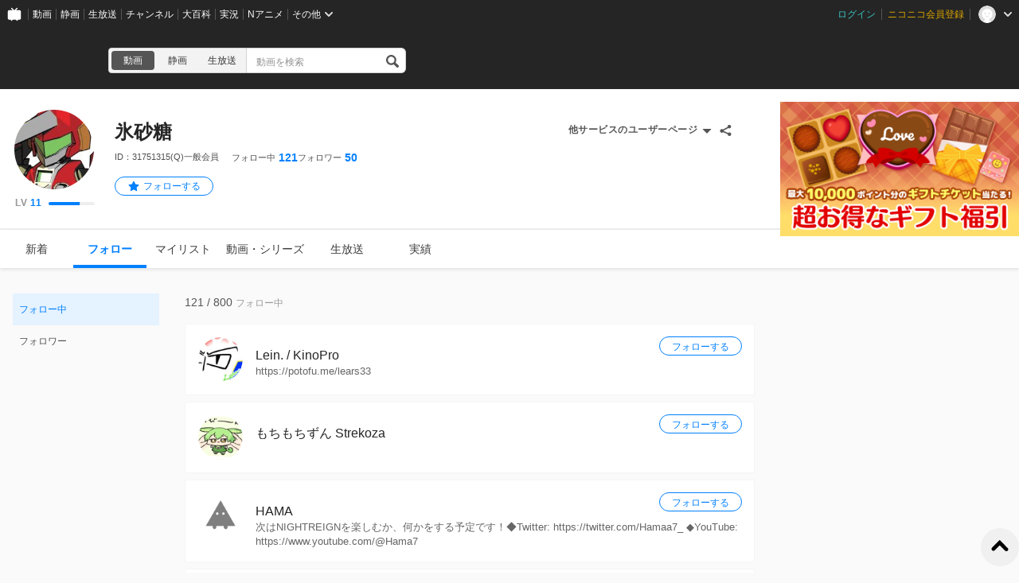

--- FILE ---
content_type: text/html; charset=UTF-8
request_url: https://www.nicovideo.jp/user/31751315/follow
body_size: 4783
content:
<!DOCTYPE html>
<html lang="ja-jp">

<head>
  
    <meta charset="utf-8">
    <meta name="copyright" content="&copy; DWANGO Co., Ltd.">
    <link rel="shortcut icon" href="https://resource.video.nimg.jp/web/images/favicon_uni/favicon.ico?re"><link rel="icon" type="image/png" href="https://resource.video.nimg.jp/web/images/favicon_uni/32.png?re" sizes="32x32"><link rel="icon" type="image/png" href="https://resource.video.nimg.jp/web/images/favicon_uni/48.png?re" sizes="48x48"><link rel="icon" type="image/png" href="https://resource.video.nimg.jp/web/images/favicon_uni/96.png?re" sizes="96x96"><link rel="icon" type="image/png" href="https://resource.video.nimg.jp/web/images/favicon_uni/144.png?re" sizes="144x144">

    
  <title>氷砂糖 - ニコニコ</title>


    <meta name="msapplication-task" content="name=ニコニコ; action-uri=https://www.nicovideo.jp/; icon-uri=https://resource.video.nimg.jp/web/img/favicon.ico?re">
    <meta property="fb:app_id" content="378853695459932">

    
  <meta name="description" content="氷砂糖さんのユーザーページです。">  

    
      <meta property="og:type" content="profile" />
    <meta property="og:title" content="氷砂糖 - ニコニコ" />
    <meta property="og:description" content="氷砂糖さんのユーザーページです。" />    <meta property="og:image" content="https://secure-dcdn.cdn.nimg.jp/nicoaccount/usericon/3175/31751315.jpg?1448880524" />    <meta property="og:url" content="https://www.nicovideo.jp/user/31751315" />
    <meta property="og:site_name" content="ニコニコ" />
    <meta property="og:locale" content="ja_JP" />
    <meta property="profile:username" content="氷砂糖">    <meta name="twitter:card" content="summary" />
    <meta name="twitter:title" content="氷砂糖 - ニコニコ" />
    <meta name="twitter:description" content="氷砂糖さんのユーザーページです。" />    <meta name="twitter:image" content="https://secure-dcdn.cdn.nimg.jp/nicoaccount/usericon/3175/31751315.jpg?1448880524">    <meta name="twitter:site" content="@nico_nico_info" />
  

    
              <link rel="alternate" media="only screen and (max-width: 640px)" href="https://sp.nicovideo.jp/user/31751315/fav/user" />
          
  <link rel="canonical" href="https://www.nicovideo.jp/user/31751315">


          <script type="text/javascript">
  try {
    window.NicoGoogleTagManagerDataLayer = [];

    var data = {
    };

        data.user = (function() {
      var user = {
      };

                  user.login_status = 'not_login';
      
      return user;
    })();

        data.content = (function() {
      var content = {};

            
      return content;
    })()

    window.NicoGoogleTagManagerDataLayer.push(data);
  } catch(e) {
  }
</script>
<script>
    
  (function(w,d,s,l,i){w[l]=w[l]||[];w[l].push({'gtm.start':
      new Date().getTime(),event:'gtm.js'});var f=d.getElementsByTagName(s)[0],
    j=d.createElement(s),dl=l!='dataLayer'?'&l='+l:'';j.async=true;j.src=
    'https://www.googletagmanager.com/gtm.js?id='+i+dl;f.parentNode.insertBefore(j,f);
  })(window,document,'script','NicoGoogleTagManagerDataLayer','GTM-KXT7G5G');
  
</script>

    
        <script>
      window.Ads = { protocol: 'https:' };
    </script>

        <style>
              [data-hide-hrc] {
          display: none !important;
        }
          </style>
    <script>
      window.__hrc__ = true;
    </script>

    
  <link href="https://resource.video.nimg.jp/web/styles/bundle/pages_user_UserPage.css?1768976726" rel="stylesheet">

    
  
</head>
<body class="BaseUniLayout ja-jp ">

      <noscript><iframe src="https://www.googletagmanager.com/ns.html?id=GTM-KTTXCBK" height="0" width="0" style="display:none;visibility:hidden"></iframe></noscript>
  
    <div id="CommonHeader" class="CommonHeader" data-common-header="{&quot;initConfig&quot;:{&quot;frontendId&quot;:6,&quot;frontendVersion&quot;:&quot;0&quot;,&quot;site&quot;:&quot;niconico&quot;,&quot;debug&quot;:{&quot;showAppeal&quot;:false},&quot;baseUrl&quot;:{&quot;accountUrl&quot;:&quot;https:\/\/account.nicovideo.jp&quot;,&quot;channelUrl&quot;:&quot;https:\/\/ch.nicovideo.jp&quot;,&quot;nicoadUrl&quot;:&quot;https:\/\/nicoad.nicovideo.jp&quot;,&quot;niconicoUrl&quot;:&quot;https:\/\/www.nicovideo.jp&quot;},&quot;customization&quot;:{&quot;cmnhdRef&quot;:{&quot;page&quot;:&quot;user&quot;},&quot;nextUrl&quot;:&quot;\/user\/31751315\/follow&quot;,&quot;logoutNextUrl&quot;:&quot;\/&quot;,&quot;size&quot;:{&quot;hMargin&quot;:&quot;auto&quot;,&quot;hPadding&quot;:&quot;22px&quot;,&quot;maxWidth&quot;:&quot;none&quot;,&quot;minWidth&quot;:&quot;1024px&quot;},&quot;userPanelServiceLinks&quot;:[{&quot;href&quot;:&quot;https:\/\/www.nicovideo.jp\/my\/mylist&quot;,&quot;label&quot;:&quot;\u30de\u30a4\u30ea\u30b9\u30c8&quot;},{&quot;href&quot;:&quot;https:\/\/www.nicovideo.jp\/my\/follow&quot;,&quot;label&quot;:&quot;\u30d5\u30a9\u30ed\u30fc\u4e2d&quot;},{&quot;href&quot;:&quot;https:\/\/www.nicovideo.jp\/ranking&quot;,&quot;label&quot;:&quot;\u52d5\u753b\u30e9\u30f3\u30ad\u30f3\u30b0&quot;},{&quot;href&quot;:&quot;https:\/\/live.nicovideo.jp\/ranking&quot;,&quot;label&quot;:&quot;\u751f\u653e\u9001\u30e9\u30f3\u30ad\u30f3\u30b0&quot;},{&quot;href&quot;:&quot;https:\/\/www.nicovideo.jp\/my\/history\/video&quot;,&quot;label&quot;:&quot;\u52d5\u753b\u8996\u8074\u5c65\u6b74&quot;},{&quot;href&quot;:&quot;https:\/\/live.nicovideo.jp\/timetable&quot;,&quot;label&quot;:&quot;\u751f\u653e\u9001\u756a\u7d44\u8868&quot;},{&quot;href&quot;:&quot;https:\/\/garage.nicovideo.jp\/niconico-garage\/video\/videos\/upload&quot;,&quot;label&quot;:&quot;\u52d5\u753b\u3092\u6295\u7a3f\u3059\u308b&quot;},{&quot;href&quot;:&quot;https:\/\/live.nicovideo.jp\/create&quot;,&quot;label&quot;:&quot;\u653e\u9001\u3059\u308b&quot;}],&quot;userPanelServiceLinksLabel&quot;:&quot;\u30cb\u30b3\u30cb\u30b3\u7dcf\u5408\u30e1\u30cb\u30e5\u30fc&quot;},&quot;user&quot;:{&quot;isLogin&quot;:false}},&quot;commonHeaderBaseUrl&quot;:&quot;https:\/\/common-header.nimg.jp&quot;}"></div>

    
  <div class="BaseUniLayout-main">
    
  <div class="UserPage">
    <div class="UniHeaderContainer UniHeaderContainer_dark ">
    <div class="UniHeaderContainer-content">
    <div class="UniHeaderContainer-main">
            
      <div class="UniHeaderContainer-mainUpper">
                          <div class="LogoContainer">
  <h1 class="NiconicoLogo NiconicoLogo_to-i NiconicoLogo_white"><a href="/">ニコニコ</a></h1>
</div>
        
                <div
  class="SearchContainer"
    data-suggest-api-url="https://sug.search.nicovideo.jp/"
>
  <div class="CrossSearch"><ul class="CrossSearch-rowSelector"><li class="CrossSearch-rowService active" data-service="video" data-base-url="https://www.nicovideo.jp/search/">動画</li><li class="CrossSearch-rowService" data-service="seiga" data-base-url="https://seiga.nicovideo.jp/search/">静画</li><li class="CrossSearch-rowService" data-service="live" data-base-url="https://live.nicovideo.jp/search">生放送</li></ul><div class="CrossSearch-pullDownSelector"><button class="CrossSearch-pullDownButton"><div class='CrossSearch-pullDownButtonText'>動画</div><div class='CrossSearch-arrowIcon'></div></button><ul class="CrossSearch-pullDownList" style="display: none"><li class="CrossSearch-pullDownService" data-service="video" style="display: none">動画</li><li class="CrossSearch-pullDownService" data-service="seiga">静画</li><li class="CrossSearch-pullDownService" data-service="live">生放送</li></ul></div><form action="" class="CrossSearch-form"><input type="text" class="CrossSearch-input" name="CrossSearch-input" placeholder="動画を検索" autocomplete="off" aria-autocomplete="none"><button type="submit" class="CrossSearch-button"></button></form></div>
</div>
      </div>

      
                </div>

    <div class="UniHeaderContainer-ad">
            <div class="PcUniTop468x60NorthAdContainer">
  <div id="pc_uni_top_468x60_north" class="Ads"></div>
</div>
    </div>
  </div>
</div>
    <div id="js-initial-userpage-data" data-environment="{&quot;frontendId&quot;:6,&quot;frontendVersion&quot;:&quot;0&quot;,&quot;baseUrl&quot;:{&quot;video&quot;:&quot;https:\/\/www.nicovideo.jp&quot;,&quot;videoRes&quot;:&quot;https:\/\/resource.video.nimg.jp\/web&quot;,&quot;uni&quot;:&quot;https:\/\/www.nicovideo.jp&quot;,&quot;uniRes&quot;:&quot;https:\/\/resource.video.nimg.jp\/uni&quot;,&quot;nvapi&quot;:&quot;https:\/\/nvapi.nicovideo.jp&quot;,&quot;nicoaccount&quot;:&quot;https:\/\/account.nicovideo.jp&quot;,&quot;premium&quot;:&quot;https:\/\/premium.nicovideo.jp&quot;,&quot;point&quot;:&quot;https:\/\/point.nicovideo.jp&quot;,&quot;commons&quot;:&quot;https:\/\/commons.nicovideo.jp&quot;,&quot;live&quot;:&quot;https:\/\/live.nicovideo.jp&quot;,&quot;live2&quot;:&quot;https:\/\/live2.nicovideo.jp&quot;,&quot;seiga&quot;:&quot;https:\/\/seiga.nicovideo.jp&quot;,&quot;nico3d&quot;:&quot;https:\/\/3d.nicovideo.jp&quot;,&quot;personalFrameAPI&quot;:&quot;https:\/\/personalframe.nicovideo.jp&quot;,&quot;chPublicAPI&quot;:&quot;https:\/\/public-api.ch.nicovideo.jp&quot;,&quot;recommendLogAPI&quot;:&quot;https:\/\/log.recommend.nicovideo.jp&quot;,&quot;follo&quot;:&quot;https:\/\/user-follow-api.nicovideo.jp&quot;,&quot;nicoad&quot;:&quot;https:\/\/nicoad.nicovideo.jp&quot;,&quot;site&quot;:&quot;https:\/\/site.nicovideo.jp&quot;,&quot;smileUpload&quot;:&quot;https:\/\/garage.nicovideo.jp&quot;,&quot;ext&quot;:&quot;https:\/\/ext.nicovideo.jp&quot;,&quot;dic&quot;:&quot;https:\/\/dic.nicovideo.jp&quot;,&quot;channel&quot;:&quot;https:\/\/ch.nicovideo.jp&quot;,&quot;q&quot;:&quot;https:\/\/q.nicovideo.jp&quot;,&quot;qa&quot;:&quot;https:\/\/qa.nicovideo.jp&quot;,&quot;oshiraseBox&quot;:&quot;https:\/\/inform.nicovideo.jp&quot;,&quot;dcdn&quot;:&quot;https:\/\/dcdn.cdn.nicovideo.jp&quot;,&quot;koken&quot;:&quot;https:\/\/koken.nicovideo.jp&quot;,&quot;wktk&quot;:&quot;https:\/\/wktk.nicovideo.jp&quot;,&quot;commonMuteAPI&quot;:&quot;https:\/\/mute-api.nicovideo.jp&quot;,&quot;creatorSupport&quot;:&quot;https:\/\/creator-support.nicovideo.jp&quot;,&quot;income&quot;:&quot;https:\/\/income.nicovideo.jp&quot;,&quot;gift&quot;:&quot;https:\/\/gift.nicovideo.jp&quot;,&quot;feedAPI&quot;:&quot;https:\/\/api.feed.nicovideo.jp&quot;,&quot;ads&quot;:&quot;https:\/\/ads.nicovideo.jp&quot;,&quot;sugoiSearchSuggestApi&quot;:&quot;https:\/\/sug.search.nicovideo.jp&quot;,&quot;nicoCommonsApi&quot;:&quot;https:\/\/public-api.commons.nicovideo.jp&quot;,&quot;mjkApi&quot;:&quot;https:\/\/mjk.nicovideo.jp&quot;,&quot;auditionApi&quot;:&quot;https:\/\/audition.nicovideo.jp&quot;,&quot;nicoft&quot;:&quot;https:\/\/nicoft.io&quot;,&quot;nicoftApi&quot;:&quot;https:\/\/nicoft.nicovideo.jp&quot;,&quot;hiroba&quot;:&quot;https:\/\/www.beta.hiroba.nicovideo.jp&quot;,&quot;nvlogger&quot;:&quot;https:\/\/nvl.video.nicovideo.jp&quot;},&quot;cssUrl&quot;:{&quot;Timeline&quot;:&quot;https:\/\/resource.video.nimg.jp\/web\/styles\/bundle\/pages_user_UserPage_pages_TimelinePage.css?1768976726&quot;,&quot;CreatorSupport&quot;:&quot;https:\/\/resource.video.nimg.jp\/web\/styles\/bundle\/pages_user_UserPage_pages_CreatorSupportPage.css?1768976726&quot;,&quot;Follow&quot;:&quot;https:\/\/resource.video.nimg.jp\/web\/styles\/bundle\/pages_user_UserPage_pages_FollowPage.css?1768976726&quot;,&quot;WatchLater&quot;:&quot;https:\/\/resource.video.nimg.jp\/web\/styles\/bundle\/pages_user_UserPage_pages_WatchLaterPage.css?1768976726&quot;,&quot;Mylist&quot;:&quot;https:\/\/resource.video.nimg.jp\/web\/styles\/bundle\/pages_user_UserPage_pages_MylistPage.css?1768976726&quot;,&quot;Video&quot;:&quot;https:\/\/resource.video.nimg.jp\/web\/styles\/bundle\/pages_user_UserPage_pages_VideoPage.css?1768976726&quot;,&quot;Live&quot;:&quot;https:\/\/resource.video.nimg.jp\/web\/styles\/bundle\/pages_user_UserPage_pages_LivePage.css?1768976726&quot;,&quot;Badge&quot;:&quot;https:\/\/resource.video.nimg.jp\/web\/styles\/bundle\/pages_user_UserPage_pages_BadgePage.css?1768976726&quot;,&quot;History&quot;:&quot;https:\/\/resource.video.nimg.jp\/web\/styles\/bundle\/pages_user_UserPage_pages_HistoryPage.css?1768976726&quot;},&quot;pageType&quot;:&quot;user&quot;,&quot;userId&quot;:31751315,&quot;viewer&quot;:null,&quot;language&quot;:&quot;ja-jp&quot;,&quot;locale&quot;:&quot;ja_JP&quot;,&quot;csrfToken&quot;:null,&quot;allowSensitiveContents&quot;:false}" data-initial-data="{&quot;state&quot;:{&quot;userDetails&quot;:{&quot;userDetails&quot;:{&quot;type&quot;:&quot;user&quot;,&quot;user&quot;:{&quot;id&quot;:31751315,&quot;nickname&quot;:&quot;氷砂糖&quot;,&quot;icons&quot;:{&quot;small&quot;:&quot;https:\/\/secure-dcdn.cdn.nimg.jp\/nicoaccount\/usericon\/s\/3175\/31751315.jpg?1448880524&quot;,&quot;large&quot;:&quot;https:\/\/secure-dcdn.cdn.nimg.jp\/nicoaccount\/usericon\/3175\/31751315.jpg?1448880524&quot;},&quot;description&quot;:&quot;&quot;,&quot;decoratedDescriptionHtml&quot;:&quot;&quot;,&quot;strippedDescription&quot;:&quot;&quot;,&quot;isPremium&quot;:false,&quot;registeredVersion&quot;:&quot;(Q)&quot;,&quot;followeeCount&quot;:121,&quot;followerCount&quot;:50,&quot;userLevel&quot;:{&quot;currentLevel&quot;:11,&quot;nextLevelThresholdExperience&quot;:500,&quot;nextLevelExperience&quot;:2800,&quot;currentLevelExperience&quot;:332},&quot;userChannel&quot;:null,&quot;isNicorepoReadable&quot;:true,&quot;sns&quot;:[],&quot;coverImage&quot;:null},&quot;followStatus&quot;:{&quot;isFollowing&quot;:false}}}},&quot;nvapi&quot;:[]}" hidden></div>
    <div id="UserPage-app">
            <section class="UserPage-container">
        <header class="UserPage-header">
          <div class="UserDetailsHeaderSkeleton">
  <div class="UserDetailsHeaderSkeleton-left">
    <div class="UserDetailsHeaderSkeleton-icon"></div>
  </div>
  <section class="UserDetailsHeaderSkeleton-body">
    <div class="UserDetailsHeaderSkeleton-nickname"></div>
    <div class="UserDetailsHeaderSkeleton-account"></div>
    <div class="UserDetailsHeaderSkeleton-status">
              <div class="UserDetailsHeaderSkeleton-statusItem">
          <div class="UserDetailsHeaderSkeleton-statusLabel"></div>
          <div class="UserDetailsHeaderSkeleton-statusValue"></div>
        </div>
              <div class="UserDetailsHeaderSkeleton-statusItem">
          <div class="UserDetailsHeaderSkeleton-statusLabel"></div>
          <div class="UserDetailsHeaderSkeleton-statusValue"></div>
        </div>
              <div class="UserDetailsHeaderSkeleton-statusItem">
          <div class="UserDetailsHeaderSkeleton-statusLabel"></div>
          <div class="UserDetailsHeaderSkeleton-statusValue"></div>
        </div>
          </div>
    <div class="UserDetailsHeaderSkeleton-description"></div>
    <div class="UserDetailsHeaderSkeleton-description"></div>
  </section>
</div>
          <div class="MainMenuContainerSkeleton">
  <div class="MainMenuContainerSkeleton-menu">
    <ul class="MainMenuContainerSkeleton-menuList">
      <li></li>
      <li></li>
      <li></li>
      <li></li>
      <li></li>
      <li></li>
    </ul>
    <div class="MainMenuContainerSkeleton-garageLink"></div>
  </div>
</div>
        </header>
        <main class="UserPage-main">
        </main>
      </section>
    </div>
  </div>

  </div>

  <div class="BaseUniLayout-footer">
    
        <footer class="FooterContainer">
  <div class="FooterContainer-inner">
    <div class="FooterContainer-contents">
      <div class="FooterContainer-title">ニコニコについて</div>
      <div class="FooterContainer-list">
        <a href="https://site.nicovideo.jp/service_list/?ref=footer">サービス一覧</a>
        <a href="https://www.nicovideo.jp/rss?ref=footer">RSS（更新情報）一覧</a>
        <a href="https://license-search.nicovideo.jp/">動画・生放送に使用できる音源の検索</a>
        <a href="https://site.nicovideo.jp/base/declaration?ref=footer">宣言</a>
        <a href="https://site.nicovideo.jp/term/?ref=footer">サイトご利用にあたって</a>
                <a href="https://dwango.co.jp/">運営会社</a>
      </div>
    </div>
    <div class="FooterContainer-contents">
      <div class="FooterContainer-title">お問い合わせ</div>
      <div class="FooterContainer-list">
        <a href="https://qa.nicovideo.jp/?ref=footer">総合ヘルプ</a>
        <a href="https://qa.nicovideo.jp/faq/show/5008?site_domain=default">ご意見・ご要望</a>
        <a href="https://qa.nicovideo.jp/faq/show/15833?site_domain=default">不具合報告</a>
        <a href="http://rcp-smile.nicovideo.jp/static/rule/">権利者法人の皆様へ</a>
        <a href="https://ch.nicovideo.jp/start?ref=footer">チャンネル開設</a>
        <a href="https://dwango.co.jp/contact/?ref=video_footer#contact-2">広告出稿</a>
        <a href="https://dwango.co.jp/contact/">取材・プレス</a>
        <a href="https://dwango.co.jp/recruit/">採用情報</a>
      </div>
    </div>

        
    <div class="FooterContainer-dwango">&copy;DWANGO Co., Ltd.</div>
    <ul class="FooterContainer-licenses">
      <li class="FooterContainer-license">
        <div class="FooterContainer-logoNexTone"></div>
        <p class="FooterContainer-licenseMeta">
          NexTone​許諾番号<br>
          ID000001829
        </p>
      </li>
      <li class="FooterContainer-license">
        <div class="FooterContainer-logoJasrac"></div>
        <p class="FooterContainer-licenseMeta">
          JASRAC許諾番号<br>
          9013388001Y45123
        </p>
      </li>
    </ul>
  </div>
</footer>
  </div>

  
  <script type="text/javascript" charset="utf-8" src="https://res.ads.nicovideo.jp/assets/js/ads2.js?ref=www"></script>

  <script charset="utf-8" src="https://resource.video.nimg.jp/web/scripts/bundle/vendor.js?1768976726" ></script>

  
  
  <script type="text/javascript">
    window.onerror = function(msg, url, line, col, err) {
      // 一度しか出力しない
      window.onerror = null;

      // ページの表示まで進んでいれば出力しない
      var element = document.querySelector('.UserPage-main');
      if (element && element.innerHTML.length > 0) {
        return;
      }

      var description = '';
      description += 'msg: ' + msg + ', '
      description += 'url: ' + url + ', '
      description += 'line: ' + line + ', '
      description += 'col: ' + col + ', ';
      description += err ? err.toString() : ''

      var img = new Image();
      img.src = '/api/ria/log.gif?name=UserPageBootFailLog&t=' + String(new Date().getTime()) + '&description=' + encodeURIComponent(description);
    }
  </script>
  <div
  id="WktkEnvironment"
  class="WktkEnvironment"
  hidden
  data-base-url="https://wktk.nicovideo.jp/"
          
></div>
  <script charset="utf-8" src="https://resource.video.nimg.jp/web/scripts/bundle/pages_user_UserPage.js?1768976726" ></script>
  <script type="application/ld+json">{"@context":"http:\/\/schema.org","@type":"Person","name":"氷砂糖","description":"","image":"https:\/\/secure-dcdn.cdn.nimg.jp\/nicoaccount\/usericon\/3175\/31751315.jpg?1448880524","url":"https:\/\/www.nicovideo.jp\/user\/31751315"}</script>

</body>
</html>


--- FILE ---
content_type: text/css
request_url: https://resource.video.nimg.jp/web/styles/bundle/pages_user_UserPage_pages_FollowPage.css?1768976726
body_size: 4733
content:
.FolloweeContainer-header{align-items:center;color:#555;display:flex;font-size:14px;margin-bottom:16px}.FolloweeContainer-followeeCount>*+*{margin-left:4px}.FolloweeContainer-followeeCountUnit{color:#999;font-size:12px}.FolloweeContainer-headerLiveLink{margin-left:auto}.FolloweeContainer-recommend{margin-top:72px}.UserIcon{border-radius:50%;display:inline-block;flex-grow:0;flex-shrink:0;overflow:hidden}.UserIcon-image{background-color:#ccc;background-position:50%;background-size:cover;border-radius:50%;height:100%;width:100%}.UserItem{position:relative}.UserItem-content{background:#fff;border:1px solid #f5f5f5;border-radius:2px;display:flex;margin-bottom:8px;padding:16px}.UserItem-icon{height:56px;width:56px}.UserItem-body{flex:1 1 1px;margin-left:16px;margin-top:12px;min-width:0}.UserItem-nickname{color:#252525;font-size:16px;font-weight:400;height:18px;line-height:1.4;margin-bottom:4px;margin-top:0;max-width:100%;max-width:calc(100% - 104px);overflow:hidden;text-overflow:ellipsis;white-space:nowrap;word-break:break-all}.UserItem-followerCount{color:#999;font-size:12px;height:12px;margin-bottom:8px}.UserItem-followerCount>*+*{margin-left:4px}.UserItem-description{-webkit-box-orient:vertical;-webkit-line-clamp:2;color:#666;display:block;display:-webkit-box;font-size:13px;height:36px;height:auto;line-height:18px;max-height:36px;overflow:hidden;word-break:break-all}.UserItem .NC-FollowButton{position:absolute;right:16px;top:16px}.UserItem:hover{box-shadow:0 0 8px #e5e5e5}.UserItem:hover .UserItem-nickname{color:#0080ff}.UserItem-link:visited:not(:hover) .UserItem-nickname{color:#999}.RecommendUserContainer-title{color:#555;font-size:14px;font-weight:600;letter-spacing:.88px;line-height:1em;margin:0 0 16px;text-align:left}.FollowBlankStateContainer-recommend{margin-top:72px}.FollowerContainer-header{color:#555;font-size:14px;margin-bottom:16px}.FollowerContainer-followerCount{color:#999;font-size:12px}.FollowerContainer-followerCountValue{color:#555;font-size:14px;margin-right:4px}.SubMenuHeader{align-items:center;display:flex;justify-content:space-between}.SubMenuHeader-title{color:#999;display:inline-block;font-size:11px;font-weight:400;letter-spacing:0;margin:0;vertical-align:top}.MyFollowSideContainer-header{margin-bottom:8px}.MyFollowSideContainer-header~.MyFollowSideContainer-header{margin-top:32px}.SideContainer{height:-moz-max-content;height:max-content;margin-right:32px;max-height:calc(100vh - 112px);overflow-y:scroll;overflow:auto;position:-webkit-sticky;position:sticky;scrollbar-color:transparent transparent;top:80px;width:184px}.SideContainer_isCommonHeaderFixed{height:-moz-max-content;height:max-content;max-height:calc(100vh - 148px);top:116px}.SubMenuLinkList{display:block;overflow-y:scroll;scrollbar-color:transparent transparent;width:100%}.SubMenuLinkList::-webkit-scrollbar{width:8px}.SubMenuLinkList::-webkit-scrollbar-thumb,.SubMenuLinkList::-webkit-scrollbar-track{background:transparent}.SubMenuLinkList:hover{scrollbar-color:#929292 transparent}.SubMenuLinkList:hover::-webkit-scrollbar-thumb{background-color:#929292;border-radius:4px}.SubMenuLinkList+.SubMenuLinkList{margin-top:24px}.SubMenuLinkList ul{margin-left:12px}.SubMenuLink{cursor:pointer;display:block;height:40px;width:100%}.SubMenuLink_disable{pointer-events:none}.SubMenuLink_disable .SubMenuLink-label{color:#ccc;font-size:12px;font-weight:400;letter-spacing:0}.SubMenuLink-link{align-items:center;display:flex;height:100%;padding:0 8px;width:100%}.SubMenuLink-icon{fill:#bbb;align-items:center;display:flex;flex:0 0 16px;height:16px;justify-content:center;margin-right:8px;width:16px}.SubMenuLink-label{color:#555;flex-grow:1;font-size:12px;font-weight:400;letter-spacing:0;line-height:1.5;max-width:100%;overflow:hidden;text-overflow:ellipsis;white-space:nowrap}.SubMenuLink-link_internal:hover{background-color:#cce6ff}.SubMenuLink-link_active{background-color:#e5f2ff}.SubMenuLink-link:hover .SubMenuLink-label,.SubMenuLink-link_active .SubMenuLink-label{color:#0080ff}.SubMenuLink-link:hover .SubMenuLink-icon,.SubMenuLink-link_active .SubMenuLink-icon{fill:#0080ff}.SubMenuLink-blankTabIcon{fill:#bbb;height:18px;width:18px}.SubMenuLink-link:hover .SubMenuLink-blankTabIcon{fill:#0080ff}.Thumbnail{border-radius:4px;display:inline-block;overflow:hidden;padding-top:56.25%;position:relative;vertical-align:top;width:100%}.Thumbnail-image{background-color:#f0f0f0;background-image:url(../../images/bundle/modules/Thumbnail/Thumbnail-placeholder.jpg);background-position:50%;background-repeat:no-repeat;background-size:contain;bottom:0;left:0;position:absolute;right:0;top:0}.Thumbnail-image[style]{background-color:#000}.Thumbnail_sizeCover .Thumbnail-image{background-size:cover}.ChannelItem-content{background:#fff;border:1px solid #f5f5f5;border-radius:2px;display:flex;margin-bottom:8px;padding:16px}.ChannelItem-icon.Thumbnail{border-radius:50%;flex:0 0 56px;height:56px;padding-top:0;width:56px}.ChannelItem-body{flex:1 1;margin-left:16px;margin-top:12px}.ChannelItem-name{color:#252525;font-size:16px;font-weight:400;height:18px;line-height:18px;margin-bottom:4px;margin-top:0;max-width:100%;overflow:hidden;text-overflow:ellipsis;white-space:nowrap;white-space:normal}.ChannelItem-description{-webkit-box-orient:vertical;-webkit-line-clamp:2;color:#666;display:block;display:-webkit-box;font-size:13px;height:36px;height:auto;line-height:18px;max-height:36px;overflow:hidden;word-break:break-all}.ChannelItem-link:visited .ChannelItem-name{color:#999}.ChannelItem:hover{box-shadow:0 0 8px #e5e5e5}.ChannelItem:hover .ChannelItem-name{color:#0080ff}.FollowOwnerItemSkeletonList>li{background:#fff;border:1px solid #f5f5f5;border-radius:2px;display:flex;margin-bottom:8px;padding:16px}.FollowOwnerItemSkeletonList>li>figure{background:#eee;border-radius:50%;flex:0 0 56px;height:56px;margin:0;width:56px}.FollowOwnerItemSkeletonList>li+li{margin-top:8px}.FollowOwnerItemSkeletonList-body{flex:1 0 1px;margin-left:16px;min-width:1px;position:relative}.FollowOwnerItemSkeletonList-body>h1{background:#eee;border-radius:2px;height:16px;margin-top:12px;max-width:168px}.FollowOwnerItemSkeletonList-content1{background:#eee;border-radius:2px;height:12px;margin-top:16px;max-width:608px}.FollowOwnerItemSkeletonList-content2{background:#eee;border-radius:2px;height:12px;margin-top:8px;max-width:534px}.FollowOwnerItemSkeletonList-follow{background:#eee;border-radius:12px;height:24px;position:absolute;right:0;top:0;width:104px}.Spinner{animation:Spinner-rolling 1.2s linear infinite;border:4px solid #ddd;border-radius:50%;border-top-color:#666;height:32px;pointer-events:none;width:32px}@keyframes Spinner-rolling{0%{transform:rotate(0deg)}to{transform:rotate(1turn)}}.ShowMoreList-more{background-color:#555;border-radius:19.5px;color:#fff;cursor:pointer;display:block;font-size:14px;font-weight:600;height:40px;letter-spacing:.5px;line-height:1em;margin:32px auto 0;padding:0;width:200px}.ShowMoreList-spinner{margin:32px auto 0}.LiveLink{align-items:center;color:#555;display:flex;font-size:12px;font-weight:400;line-height:1.5}.LiveLink-icon{fill:#bbb;height:18px;margin-left:8px;width:18px}.LiveLink:hover .LiveLink-icon{fill:#0080ff}.FollowingChannelContainer-header{align-items:center;display:flex;margin-bottom:16px}.FollowingChannelContainer-followingChannelCount{color:#555;font-size:14px}.FollowingChannelContainer-followingChannelCount>*+*{margin-left:4px}.FollowingChannelContainer-followingChannelCountUnit{color:#999;font-size:12px}.FollowingChannelContainer-headerLiveLink{margin-left:auto}.FollowingChannelContainer-note{color:#999;font-size:12px;margin-left:12px}.NC-MediaObject-main{display:flex}.NC-MediaObject-contents{display:flex;flex:1 0 1px;gap:16px;min-width:0}.NC-MediaObject-media{flex-grow:0;flex-shrink:0}.NC-MediaObject-body{flex:1 0 1px;min-width:0;position:relative}.NC-MediaObject .NC-MediaObjectTitle{color:#252525}.NC-MediaObject-contents.NC-Link:hover .NC-MediaObjectTitle{color:#0080ff}.NC-MediaObject-contents.NC-Link:not(:hover):visited .NC-MediaObjectTitle{color:#999}.NC-MediaObjectTitle{font-size:14px;font-weight:400;line-height:20px;overflow:hidden;padding:1px 0}.NC-MediaObjectTitle_fixed1Line{max-width:100%;overflow:hidden;text-overflow:ellipsis;white-space:nowrap}.NC-MediaObjectTitle_fixed2Line{-webkit-line-clamp:2;max-height:40px}.NC-MediaObjectTitle_fixed2Line,.NC-MediaObjectTitle_fixed3Line{-webkit-box-orient:vertical;display:block;display:-webkit-box;height:auto;line-height:20px;overflow:hidden;word-break:break-all}.NC-MediaObjectTitle_fixed3Line{-webkit-line-clamp:3;max-height:60px}.NC-Thumbnail{aspect-ratio:16/9;border-radius:4px;display:inline-block;overflow:hidden;position:relative;vertical-align:top;width:100%}.NC-Thumbnail-image{background-color:#e9e9e9;background-image:url(../../images/bundle/nvpcweb/components/Thumbnail/Thumbnail-placeholder.jpg);background-position:50%;background-repeat:no-repeat;background-size:contain;inset:0;position:absolute;transform:scale(1.01)}.NC-Thumbnail-image[style]{background-color:#000;border-radius:1px}.NC-Thumbnail_sizeCover .NC-Thumbnail-image{background-size:cover}.NC-MylistMediaObject{background:#fff;border:1px solid #f3f3f3;position:relative}.NC-MylistMediaObject:hover{box-shadow:0 0 8px #e9e9e9}.NC-MylistMediaObject .NC-MediaObject-contents{flex-direction:row-reverse;padding:16px}.NC-MylistMediaObject a.NC-MediaObject-contents:hover .NC-MediaObjectTitle{color:#0080ff}.NC-MylistMediaObject a.NC-MediaObject-contents:visited:not(:hover) .NC-MediaObjectTitle{color:#929292}.NC-MylistMediaObject-titleIcon{fill:#666;background:url([data-uri]);display:inline-block;height:1.3em;margin-right:8px;position:relative;top:-.2em;vertical-align:middle;width:1.3em}.NC-MylistMediaObject-titleIcon_private{background:url([data-uri])}.NC-MylistMediaObject-bodyDescription{color:#929292;font-size:12px;margin-top:4px;max-width:100%;overflow:hidden;text-overflow:ellipsis;white-space:nowrap}.NC-MylistMediaObject-bodyFollowerCount{align-items:center;bottom:0;color:#929292;font-size:11px;line-height:26px;position:absolute;right:0}.NC-MylistMediaObject-thumbnails{background:#fafafa;border:1px solid #e9e9e9;border-radius:4px;display:flex;flex-shrink:0;height:78px;justify-content:flex-start;padding:12px 30px 12px 12px;position:relative;width:346px}.NC-MylistMediaObject_singleItems .NC-MylistMediaObject-thumbnails{width:196px}.NC-MylistMediaObject-thumbnail{height:54px;position:relative;width:96px}.NC-MylistMediaObject-thumbnail+.NC-MylistMediaObject-thumbnail{margin-left:8px}.NC-MylistMediaObject-thumbnail:nth-of-type(3):before{background:linear-gradient(90deg,hsla(0,0%,98%,0),#fafafa);content:"";display:block;height:100%;left:0;position:absolute;top:0;width:100%;z-index:1}.NC-MylistMediaObject-itemCount{bottom:12px;color:#252525;font-size:14px;font-weight:500;position:absolute;right:12px;z-index:1}.NC-MylistMediaObject-follow{bottom:16px;left:16px;position:absolute;width:176px}.NC-MylistMediaObjectSkeleton{background:#fff;border:1px solid #f3f3f3;display:flex;height:110px;padding:16px}.NC-MylistMediaObjectSkeleton+.NC-MylistMediaObjectSkeleton{margin-top:8px}.NC-MylistMediaObjectSkeleton-body{flex:1 0 1px;margin-right:16px;min-width:1px}.NC-MylistMediaObjectSkeleton-body>h1{background:#eee;border-radius:2px;height:16px;margin:0;width:100%}.NC-MylistMediaObjectSkeleton-description{background:#eee;border-radius:2px;height:12px;margin-top:8px;width:100%}.NC-MylistMediaObjectSkeleton-follow{background:#eee;border-radius:12px;height:24px;margin-top:18px;width:176px}.NC-MylistMediaObjectSkeleton-thumbnails{background:hsla(0,0%,93%,.3);border-radius:4px;display:flex;flex:0 0 346px;height:78px;padding:12px;width:346px}.NC-MylistMediaObjectSkeleton-thumbnails>figure{background:#eee;border-radius:4px;flex:0 0 96px;height:54px;margin:0;width:96px}.NC-MylistMediaObjectSkeleton-thumbnails>figure+figure{margin-left:8px}.NC-FollowButton{align-items:center;border:1px solid #0080ff;border-radius:12px;color:#0080ff;cursor:pointer;display:flex;font-size:12px;justify-content:center;min-height:24px;min-width:104px;padding:0 12px;white-space:nowrap}.NC-FollowButton:hover{background-color:#0080ff;color:#fff}.NC-FollowButton>span{display:inline-block;line-height:1;padding-top:2px;vertical-align:top}.NC-FollowButton[data-is-following=true]{background-color:#e9e9e9;border:none;color:#666}.NC-FollowButton[data-is-following=true]:hover{background-color:#929292;color:#fff}.NC-FollowButton_withIcon{min-width:124px}.NC-FollowButton_withIcon:before{background:url([data-uri]) 50%;content:"";display:inline-block;height:16px;margin-right:4px;vertical-align:top;width:16px}.NC-FollowButton_withIcon:hover:before{background:url([data-uri])}.NC-FollowButton_withIcon[data-is-following=true]:before{background:url([data-uri])}.NC-FollowButton_withIcon[data-is-following=true]:hover:before{background:url([data-uri])}.NonPublicMylistMediaObject-body{background:#fff;border:1px solid #f5f5f5;padding:24px;text-align:center}.NonPublicMylistMediaObject-bodyText{color:#525252;font-size:14px;font-weight:600;margin-bottom:16px}.NonPublicMylistMediaObject-follow.NC-FollowButton{background-color:#252525;color:#fff;margin:0 auto;width:176px}.FollowingMylistContainer-item+.FollowingMylistContainer-item{margin-top:8px}.FollowingMylistContainer-premiumBanner{margin-bottom:32px}.FollowingMylistContainer-header{margin-bottom:16px}.FollowingMylistContainer-itemCount{color:#555;font-size:14px}.FollowingMylistContainer-itemCount>*+*{margin-left:4px}.FollowingMylistContainer-countUnit{color:#999;font-size:12px}.BlankState{width:100%}.BlankState-icon{background-image:url([data-uri]);background-position:50%;background-repeat:no-repeat;background-size:cover;display:block;height:32px;margin:0 auto;width:32px}.BlankState-title{color:#252525;font-size:18px;font-weight:900;line-height:25px;margin:24px auto;width:520px}.BlankState-body,.BlankState-title{letter-spacing:.5px;text-align:center}.BlankState-body{color:#555;font-size:14px;font-weight:300;line-height:21px;margin:0 auto;white-space:pre-wrap;width:456px;word-break:break-all}.BlankState-link{text-align:center}.BlankState-linkInner{align-items:center;color:#555;display:inline-flex;font-size:12px;font-weight:600;justify-content:center;letter-spacing:.5px;line-height:1em;margin-top:48px;max-width:100%;word-break:break-all}.BlankState-linkInner:before{background-image:url([data-uri]);height:16px;margin-right:6px;width:16px}.BlankState-linkInner:after,.BlankState-linkInner:before{background-position:50%;background-repeat:no-repeat;content:"";display:inline-block;flex-shrink:0;vertical-align:top}.BlankState-linkInner:after{background-image:url([data-uri]);background-size:cover;height:20px;margin-left:4px;width:8px}.BlankState-linkInner:hover:before{background-image:url([data-uri])}.BlankState-linkInner:hover:after{background-image:url([data-uri])}.AlertIcon{height:1em;width:1em}.ErrorState{width:100%}.ErrorState-icon{display:block;height:32px;margin:0 auto;width:32px}.ErrorState-title{color:#252525;font-size:18px;font-weight:900;line-height:25px;margin:24px auto;width:520px}.ErrorState-body,.ErrorState-title{letter-spacing:.5px;text-align:center}.ErrorState-body{color:#555;font-size:14px;font-weight:300;line-height:21px;margin:0 auto;white-space:pre-wrap;width:456px;word-break:break-all}.ErrorState-link{text-align:center}.ErrorState-linkInner{align-items:center;color:#555;display:inline-flex;font-size:12px;font-weight:600;justify-content:center;letter-spacing:.5px;line-height:1em;margin-top:48px;max-width:100%;word-break:break-all}.ErrorState-linkInner:before{background-image:url([data-uri]);height:16px;margin-right:6px;width:16px}.ErrorState-linkInner:after,.ErrorState-linkInner:before{background-position:50%;background-repeat:no-repeat;content:"";display:inline-block;flex-shrink:0;vertical-align:top}.ErrorState-linkInner:after{background-image:url([data-uri]);background-size:cover;height:20px;margin-left:4px;width:8px}.ErrorState-linkInner:hover:before{background-image:url([data-uri])}.ErrorState-linkInner:hover:after{background-image:url([data-uri])}.FollowingTagItemSkeletonList>li{background:#fff;border:1px solid #f5f5f5;padding:16px}.FollowingTagItemSkeletonList>li+li{margin-top:8px}.FollowingTagItemSkeletonList-body{position:relative}.FollowingTagItemSkeletonList-body>h1{background:#eee;border-radius:2px;height:16px;margin:0;width:400px}.FollowingTagItemSkeletonList-content1{background:#eee;border-radius:2px;height:12px;margin:16px 0 0 32px;max-width:608px}.FollowingTagItemSkeletonList-content2{background:#eee;border-radius:2px;height:12px;margin:8px 0 0 32px;max-width:534px}.FollowingTagItemSkeletonList-content3{background:#eee;border-radius:2px;height:12px;margin:8px 0 0 32px;max-width:320px}.FollowingTagItemSkeletonList-follow{background:#eee;border-radius:12px;height:24px;position:absolute;right:0;top:0;width:104px}.FollowingTagContainer-item{position:relative}.FollowingTagContainer-item+.FollowingTagContainer-item{margin-top:8px}.FollowingTagContainer-header{margin-bottom:16px}.FollowingTagContainer-itemCount{color:#555;font-size:14px}.FollowingTagContainer-itemCount>*+*{margin-left:4px}.FollowingTagContainer-countUnit{color:#999;font-size:12px}.FollowingTagContainer-content{background:#fff;border:1px solid #f5f5f5;border-radius:2px;margin-bottom:8px;padding:16px}.FollowingTagContainer-contentBody,.FollowingTagContainer-contentBody>a+a{margin-left:24px}.FollowingTagContainer-tagName{font-size:16px;font-weight:400;line-height:1;margin-bottom:12px;margin-top:0}.FollowingTagContainer-tagNameLink{color:#252525;display:inline-flex}.FollowingTagContainer-tagNameLink:visited{color:#999}.FollowingTagContainer-tagNameLink:hover{color:#0080ff}.FollowingTagContainer-tagNameLink:before{content:url([data-uri]);display:block;height:16px;margin-right:8px;width:16px}.FollowingTagContainer-tagNameLink:hover:before{content:url([data-uri])}.FollowingTagContainer-nicodicSummary{-webkit-box-orient:vertical;-webkit-line-clamp:2;color:#666;display:block;display:-webkit-box;font-size:12px;height:36px;height:auto;line-height:18px;margin-bottom:8px;max-height:36px;overflow:hidden;word-break:break-all}.FollowingTagContainer .FollowButton{position:absolute;right:16px;top:16px}.FollowPage{display:flex;width:100%}.FollowPage-content{width:716px}
